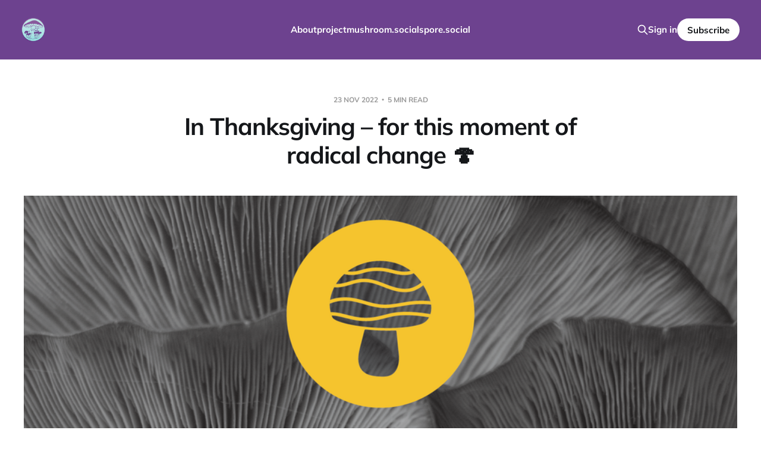

--- FILE ---
content_type: text/html; charset=utf-8
request_url: https://newsletters.projectmushroom.xyz/in-thanksgiving/
body_size: 8448
content:
<!DOCTYPE html>
<html lang="en">

<head>
    <meta charset="utf-8">
    <meta name="viewport" content="width=device-width, initial-scale=1">
    <title>In Thanksgiving – for this moment of radical change 🍄</title>

    <link rel="stylesheet" href="/assets/built/screen.css?v=532304684f">

    <link rel="icon" href="https://newsletters.projectmushroom.xyz/content/images/size/w256h256/2025/01/icon.png" type="image/png">
    <link rel="canonical" href="https://newsletters.projectmushroom.xyz/in-thanksgiving/">
    <meta name="referrer" content="no-referrer-when-downgrade">
    
    <meta property="og:site_name" content="Project Mushroom">
    <meta property="og:type" content="article">
    <meta property="og:title" content="In Thanksgiving – for this moment of radical change 🍄">
    <meta property="og:description" content="Hi everyone —

The world is rapidly changing, and Project Mushroom is too.

We&#x27;re just a day or two away from launching our platform (I saw my first glimpse tonight!) with built-in support for migrating all your followers from Twitter to our community centered in justice and action.

Thursday is also">
    <meta property="og:url" content="https://newsletters.projectmushroom.xyz/in-thanksgiving/">
    <meta property="og:image" content="https://newsletters.projectmushroom.xyz/content/images/2022/11/Mastodon-Header-Profile-01-6.png">
    <meta property="article:published_time" content="2022-11-24T03:42:46.000Z">
    <meta property="article:modified_time" content="2022-11-24T03:42:46.000Z">
    <meta name="twitter:card" content="summary_large_image">
    <meta name="twitter:title" content="In Thanksgiving – for this moment of radical change 🍄">
    <meta name="twitter:description" content="Hi everyone —

The world is rapidly changing, and Project Mushroom is too.

We&#x27;re just a day or two away from launching our platform (I saw my first glimpse tonight!) with built-in support for migrating all your followers from Twitter to our community centered in justice and action.

Thursday is also">
    <meta name="twitter:url" content="https://newsletters.projectmushroom.xyz/in-thanksgiving/">
    <meta name="twitter:image" content="https://newsletters.projectmushroom.xyz/content/images/2022/11/Mastodon-Header-Profile-01-6.png">
    <meta name="twitter:label1" content="Written by">
    <meta name="twitter:data1" content="Eric Holthaus">
    <meta name="twitter:creator" content="@ericholthaus">
    <meta property="og:image:width" content="1200">
    <meta property="og:image:height" content="400">
    
    <script type="application/ld+json">
{
    "@context": "https://schema.org",
    "@type": "Article",
    "publisher": {
        "@type": "Organization",
        "name": "Project Mushroom",
        "url": "https://newsletters.projectmushroom.xyz/",
        "logo": {
            "@type": "ImageObject",
            "url": "https://newsletters.projectmushroom.xyz/content/images/2025/01/icon-1.png",
            "width": 60,
            "height": 60
        }
    },
    "author": {
        "@type": "Person",
        "name": "Eric Holthaus",
        "image": {
            "@type": "ImageObject",
            "url": "https://newsletters.projectmushroom.xyz/content/images/2022/11/eric.jpeg",
            "width": 1200,
            "height": 808
        },
        "url": "https://newsletters.projectmushroom.xyz/author/eric/",
        "sameAs": [
            "https://x.com/ericholthaus"
        ]
    },
    "headline": "In Thanksgiving – for this moment of radical change 🍄",
    "url": "https://newsletters.projectmushroom.xyz/in-thanksgiving/",
    "datePublished": "2022-11-24T03:42:46.000Z",
    "dateModified": "2022-11-24T03:42:46.000Z",
    "image": {
        "@type": "ImageObject",
        "url": "https://newsletters.projectmushroom.xyz/content/images/2022/11/Mastodon-Header-Profile-01-6.png",
        "width": 1200,
        "height": 400
    },
    "description": "Hi everyone —\n\nThe world is rapidly changing, and Project Mushroom is too.\n\nWe&#x27;re just a day or two away from launching our platform (I saw my first glimpse tonight!) with built-in support for migrating all your followers from Twitter to our community centered in justice and action.\n\nThursday is also USian Thanksgiving — a holiday that has a deeply colonial history. That doesn&#x27;t mean it&#x27;s too late to reclaim it, repair past wrongs, and rebuild a better future.\n\nProject Mushroom Creator Council m",
    "mainEntityOfPage": "https://newsletters.projectmushroom.xyz/in-thanksgiving/"
}
    </script>

    <meta name="generator" content="Ghost 5.125">
    <link rel="alternate" type="application/rss+xml" title="Project Mushroom" href="https://newsletters.projectmushroom.xyz/rss/">
    <script defer src="https://cdn.jsdelivr.net/ghost/portal@~2.51/umd/portal.min.js" data-i18n="true" data-ghost="https://newsletters.projectmushroom.xyz/" data-key="88eef9a4c4f9f23c42d41d3e42" data-api="https://newsletters.projectmushroom.xyz/ghost/api/content/" data-locale="en" crossorigin="anonymous"></script><style id="gh-members-styles">.gh-post-upgrade-cta-content,
.gh-post-upgrade-cta {
    display: flex;
    flex-direction: column;
    align-items: center;
    font-family: -apple-system, BlinkMacSystemFont, 'Segoe UI', Roboto, Oxygen, Ubuntu, Cantarell, 'Open Sans', 'Helvetica Neue', sans-serif;
    text-align: center;
    width: 100%;
    color: #ffffff;
    font-size: 16px;
}

.gh-post-upgrade-cta-content {
    border-radius: 8px;
    padding: 40px 4vw;
}

.gh-post-upgrade-cta h2 {
    color: #ffffff;
    font-size: 28px;
    letter-spacing: -0.2px;
    margin: 0;
    padding: 0;
}

.gh-post-upgrade-cta p {
    margin: 20px 0 0;
    padding: 0;
}

.gh-post-upgrade-cta small {
    font-size: 16px;
    letter-spacing: -0.2px;
}

.gh-post-upgrade-cta a {
    color: #ffffff;
    cursor: pointer;
    font-weight: 500;
    box-shadow: none;
    text-decoration: underline;
}

.gh-post-upgrade-cta a:hover {
    color: #ffffff;
    opacity: 0.8;
    box-shadow: none;
    text-decoration: underline;
}

.gh-post-upgrade-cta a.gh-btn {
    display: block;
    background: #ffffff;
    text-decoration: none;
    margin: 28px 0 0;
    padding: 8px 18px;
    border-radius: 4px;
    font-size: 16px;
    font-weight: 600;
}

.gh-post-upgrade-cta a.gh-btn:hover {
    opacity: 0.92;
}</style><script async src="https://js.stripe.com/v3/"></script>
    <script defer src="https://cdn.jsdelivr.net/ghost/sodo-search@~1.5/umd/sodo-search.min.js" data-key="88eef9a4c4f9f23c42d41d3e42" data-styles="https://cdn.jsdelivr.net/ghost/sodo-search@~1.5/umd/main.css" data-sodo-search="https://newsletters.projectmushroom.xyz/" data-locale="en" crossorigin="anonymous"></script>
    
    <link href="https://newsletters.projectmushroom.xyz/webmentions/receive/" rel="webmention">
    <script defer src="/public/cards.min.js?v=532304684f"></script>
    <link rel="stylesheet" type="text/css" href="/public/cards.min.css?v=532304684f">
    <script defer src="/public/member-attribution.min.js?v=532304684f"></script><style>:root {--ghost-accent-color: #6d428f;}</style>
</head>

<body class="post-template is-head-left-logo is-head-brand">
<div class="site">

    <header id="gh-head" class="gh-head gh-outer">
        <div class="gh-head-inner">
            <div class="gh-head-brand">
                <div class="gh-head-brand-wrapper">
                    <a class="gh-head-logo" href="https://newsletters.projectmushroom.xyz">
                            <img src="https://newsletters.projectmushroom.xyz/content/images/2025/01/icon-1.png" alt="Project Mushroom">
                    </a>
                </div>
                <button class="gh-search gh-icon-btn" aria-label="Search this site" data-ghost-search><svg xmlns="http://www.w3.org/2000/svg" fill="none" viewBox="0 0 24 24" stroke="currentColor" stroke-width="2" width="20" height="20"><path stroke-linecap="round" stroke-linejoin="round" d="M21 21l-6-6m2-5a7 7 0 11-14 0 7 7 0 0114 0z"></path></svg></button>
                <button class="gh-burger" aria-label="Toggle menu"></button>
            </div>

            <nav class="gh-head-menu">
                <ul class="nav">
    <li class="nav-about"><a href="https://newsletters.projectmushroom.xyz/about/">About</a></li>
    <li class="nav-projectmushroom-social"><a href="https://projectmushroom.social">projectmushroom.social</a></li>
    <li class="nav-spore-social"><a href="https://spore.social">spore.social</a></li>
</ul>

            </nav>

            <div class="gh-head-actions">
                    <button class="gh-search gh-icon-btn" aria-label="Search this site" data-ghost-search><svg xmlns="http://www.w3.org/2000/svg" fill="none" viewBox="0 0 24 24" stroke="currentColor" stroke-width="2" width="20" height="20"><path stroke-linecap="round" stroke-linejoin="round" d="M21 21l-6-6m2-5a7 7 0 11-14 0 7 7 0 0114 0z"></path></svg></button>
                    <div class="gh-head-members">
                                <a class="gh-head-link" href="#/portal/signin" data-portal="signin">Sign in</a>
                                <a class="gh-head-btn gh-btn gh-primary-btn" href="#/portal/signup" data-portal="signup">Subscribe</a>
                    </div>
            </div>
        </div>
    </header>


    <div class="site-content">
        
<main class="site-main">

        <article class="single post">

        <header class="single-header gh-canvas">
            <div class="single-meta">
                <span class="single-meta-item single-meta-date">
                    <time datetime="2022-11-23">
                        23 Nov 2022
                    </time>
                </span>
                <span class="single-meta-item single-meta-length">
                    5 min read
                </span>
            </div>

            <h1 class="single-title">In Thanksgiving – for this moment of radical change 🍄</h1>


            <div class="author-name" style="display: none;"><a href="/author/eric/">Eric Holthaus</a></div>

                <figure class="single-media kg-width-wide">
                    <img srcset="/content/images/size/w400/2022/11/Mastodon-Header-Profile-01-6.png 400w,
/content/images/size/w750/2022/11/Mastodon-Header-Profile-01-6.png 750w,
/content/images/size/w960/2022/11/Mastodon-Header-Profile-01-6.png 960w,
/content/images/size/w1140/2022/11/Mastodon-Header-Profile-01-6.png 1140w" sizes="(min-width: 1023px) 920px, calc(90vw)" src="/content/images/size/w960/2022/11/Mastodon-Header-Profile-01-6.png" alt="In Thanksgiving – for this moment of radical change 🍄">
                </figure>
        </header>

    <div class="single-content gh-content gh-canvas">
        <p>Hi everyone —</p><p>The world is rapidly changing, and Project Mushroom is too.</p><p>We're just a day or two away from launching our platform (I saw my first glimpse tonight!) with built-in support for migrating all your followers from Twitter to our community centered in justice and action.</p><p>Thursday is also USian Thanksgiving — a holiday that has a deeply colonial history. <strong>That doesn't mean it's too late to reclaim it, repair past wrongs, and rebuild a better future.</strong></p><p>Project Mushroom Creator Council member <a href="https://kellyhayes.org/?ref=newsletters.projectmushroom.xyz">Kelly Hayes</a> shared <a href="https://twitter.com/MsKellyMHayes/status/1595415625999974403?s=20&t=8H45QzpklYoFPCwzcESXyA&ref=newsletters.projectmushroom.xyz">several ways to help Native folks</a> that can make an immediate impact.</p><figure class="kg-card kg-image-card"><a href="https://twitter.com/MsKellyMHayes/status/1595415625999974403?s=20&t=8H45QzpklYoFPCwzcESXyA&ref=newsletters.projectmushroom.xyz"><img src="https://newsletters.projectmushroom.xyz/content/images/2022/11/Screen-Shot-2022-11-23-at-8.33.58-PM.png" class="kg-image" alt loading="lazy" width="1148" height="746" srcset="https://newsletters.projectmushroom.xyz/content/images/size/w600/2022/11/Screen-Shot-2022-11-23-at-8.33.58-PM.png 600w, https://newsletters.projectmushroom.xyz/content/images/size/w1000/2022/11/Screen-Shot-2022-11-23-at-8.33.58-PM.png 1000w, https://newsletters.projectmushroom.xyz/content/images/2022/11/Screen-Shot-2022-11-23-at-8.33.58-PM.png 1148w" sizes="(min-width: 720px) 720px"></a></figure><p>If you are gathering together with friends and family this weekend, set aside some time to talk with your people about this collective moment we're in — <strong>but make a point to steer the conversation to: "OK, so how do we change it." </strong></p><p><strong>All radical change begins by imagining a better future, together, with people you love and trust.</strong></p><p>And that's the whole point of Project Mushroom.</p><hr><p>Commiserating in chaos is one thing, but gathering momentum for radical change is something all of us can do.</p><p>I know that first-hand. </p><p>I'm literally just a meteorologist who cares about the world and every living thing in it. I don't know how to build a social media platform. But when the richest person in the world decides one day to destroy the years of organizing work that people like my friend Kelly has built — <strong>I started organizing, asked for help, <a href="https://www.kickstarter.com/projects/projectmushroom/project-mushroom?ref=newsletters.projectmushroom.xyz">launched a Kickstarter</a>, and now here we are.</strong></p><p>Project Mushroom has a real chance to become a hugely influential force for good in the world.</p><p><strong>Here's the numbers</strong> that have made me more convinced than ever that what we're doing is truly special:</p><ul><li>Our waitlist is now more than 30,000 people, from 158 countries</li><li>We have the technical team, tools, and plans to onboard all of you before Dec 15, and most of you before Dec 1st</li><li>We'll also allow you to invite your friends — though invites will be limited to start</li><li>At this pace, by Jan 1, we could have a million active users — and be well on our way to becoming </li></ul><p>Over the past five days, we've raised <strong><strong>$</strong>35,156<strong> and counting</strong></strong> from 857+ backers in <a href="https://www.kickstarter.com/projects/projectmushroom/project-mushroom?ref=newsletters.projectmushroom.xyz">our Kickstarter</a>. That means we've got <strong>22 days left to raise $160,000</strong>.</p><p>That also means that <strong>we need to increase our pace</strong> of $7,000 a day in pledges to hit our target.</p><p>Our goal is to hit $50,000 by Black Friday.</p><p><a href="https://newsletters.projectmushroom.xyz/real-talk-and-some-great-news/">Those funds will go towards</a>: paid moderation, developers, DEI, trust and safety, legal support, project management, and server costs. And everything we do will always, always be guided by a majority-BIPOC, majority-women creator council.</p><p>Thank you for generously supporting our work so far. We've got more work to do. And we're thankful to be building a better future with you.</p><p>In Solidarity,</p><p>Eric</p><div class="kg-card kg-button-card kg-align-center"><a href="https://www.kickstarter.com/projects/projectmushroom/project-mushroom?ref=newsletters.projectmushroom.xyz" class="kg-btn kg-btn-accent">Contribute to our Kickstarter!</a></div><figure class="kg-card kg-video-card"><div class="kg-video-container"><video src="https://newsletters.projectmushroom.xyz/content/media/2022/11/PXL_20221123_192230219.mp4" poster="https://img.spacergif.org/v1/720x1280/0a/spacer.png" width="720" height="1280" playsinline preload="metadata" style="background: transparent url('https://newsletters.projectmushroom.xyz/content/images/2022/11/media-thumbnail-ember142.jpg') 50% 50% / cover no-repeat;" /></video><div class="kg-video-overlay"><button class="kg-video-large-play-icon"><svg xmlns="http://www.w3.org/2000/svg" viewBox="0 0 24 24"><path d="M23.14 10.608 2.253.164A1.559 1.559 0 0 0 0 1.557v20.887a1.558 1.558 0 0 0 2.253 1.392L23.14 13.393a1.557 1.557 0 0 0 0-2.785Z"/></svg></button></div><div class="kg-video-player-container"><div class="kg-video-player"><button class="kg-video-play-icon"><svg xmlns="http://www.w3.org/2000/svg" viewBox="0 0 24 24"><path d="M23.14 10.608 2.253.164A1.559 1.559 0 0 0 0 1.557v20.887a1.558 1.558 0 0 0 2.253 1.392L23.14 13.393a1.557 1.557 0 0 0 0-2.785Z"/></svg></button><button class="kg-video-pause-icon kg-video-hide"><svg xmlns="http://www.w3.org/2000/svg" viewBox="0 0 24 24"><rect x="3" y="1" width="7" height="22" rx="1.5" ry="1.5"/><rect x="14" y="1" width="7" height="22" rx="1.5" ry="1.5"/></svg></button><span class="kg-video-current-time">0:00</span><div class="kg-video-time">/<span class="kg-video-duration"></span></div><input type="range" class="kg-video-seek-slider" max="100" value="0"><button class="kg-video-playback-rate">1&#215;</button><button class="kg-video-unmute-icon"><svg xmlns="http://www.w3.org/2000/svg" viewBox="0 0 24 24"><path d="M15.189 2.021a9.728 9.728 0 0 0-7.924 4.85.249.249 0 0 1-.221.133H5.25a3 3 0 0 0-3 3v2a3 3 0 0 0 3 3h1.794a.249.249 0 0 1 .221.133 9.73 9.73 0 0 0 7.924 4.85h.06a1 1 0 0 0 1-1V3.02a1 1 0 0 0-1.06-.998Z"/></svg></button><button class="kg-video-mute-icon kg-video-hide"><svg xmlns="http://www.w3.org/2000/svg" viewBox="0 0 24 24"><path d="M16.177 4.3a.248.248 0 0 0 .073-.176v-1.1a1 1 0 0 0-1.061-1 9.728 9.728 0 0 0-7.924 4.85.249.249 0 0 1-.221.133H5.25a3 3 0 0 0-3 3v2a3 3 0 0 0 3 3h.114a.251.251 0 0 0 .177-.073ZM23.707 1.706A1 1 0 0 0 22.293.292l-22 22a1 1 0 0 0 0 1.414l.009.009a1 1 0 0 0 1.405-.009l6.63-6.631A.251.251 0 0 1 8.515 17a.245.245 0 0 1 .177.075 10.081 10.081 0 0 0 6.5 2.92 1 1 0 0 0 1.061-1V9.266a.247.247 0 0 1 .073-.176Z"/></svg></button><input type="range" class="kg-video-volume-slider" max="100" value="100"></div></div></div></figure><div class="kg-card kg-button-card kg-align-center"><a href="https://www.kickstarter.com/projects/projectmushroom/project-mushroom?ref=newsletters.projectmushroom.xyz" class="kg-btn kg-btn-accent">Contribute to our Kickstarter!</a></div><hr><h2 id="weve-updated-and-clarified-our-kickstarter-pitch-and-here-it-is">We've updated and clarified our Kickstarter pitch, and here it is:</h2><p>TLDR: People are <strong>unsure of what to do</strong> about the climate. They need a place to <strong>connect and discuss</strong> options, to move from <strong>despair to action</strong>. They are who Project Mushroom is for. </p><p>It’s easy to feel overwhelmed by the climate emergency. We know that climate justice is deeply connected to other forms of social justice, and that marginalized people are always the most impacted. Yet misinformation, fear and harassment distract us from collective action. We believe it’s still possible to help our warming planet and the people on it. </p><p>Our mission is to create a place that promotes connection, mutual aid, and transformative action at a critical moment in history – centered in joy, justice and action. A place where harassment and bigotry cannot thrive. </p><p>We’re not waiting for the billionaires to save us. And we’re not alone in that mission. In just three weeks we have:</p><ul><li>Built <a href="https://tryprojectmushroom.com/?ref=newsletters.projectmushroom.xyz">a waitlist</a> of more than 30,000 people who have raised their hand to join us</li><li>Connected with more than 300 creators who want to contribute and are eager to bring their dedicated audiences from across the internet and the planet</li><li>Onboarded more than 200 people with a collective reach of more than 3.2 million followers to our Creator Council</li></ul><h3 id="what-we%E2%80%99ve-built-so-far">What we’ve built so far </h3><p>An MVP to help kickstart the community without scaring people with complicated tech.</p><ul><li>A user interface that makes it easy to get set up</li><li>An onboarding tool so you can find the people you already follow on other social media platforms</li><li>An invite tool so you can invite your friends and followers along without losing any momentum</li></ul><h3 id="what-we-want-to-build">What we want to build</h3><p>We've seen how easily platforms can fail the people that rely on them. We want to do better. We are working with the community to build with their needs in mind. Project Mushroom will amplify and lift up diverse voices in justice &amp; action. We are building a creator-first platform where users can easily find, discover and interact with each other on a safer, more inclusive platform.</p><p><strong>Moderated environment</strong></p><ul><li>A community of vetted creators</li><li>A safer more inclusive social network platform with dedicated moderators and explicit community guidelines</li><li>Paid moderation &amp; mental health support resources for them</li></ul><p><strong>More opportunities to interact and connect</strong></p><ul><li>Subscribe to newsletters, listen to podcasts and discover underrepresented creators and justice leaders</li><li>Live online and in-person events. Project Mushroom will host Q&amp;As, interviews, and community meetups both on its platform, and in-person across the globe</li></ul><p><strong>Easy to use interface</strong></p><ul><li>Features that lift up creators that have been historically marginalized</li><li>Creator tools for climate and justice leaders to set up, customize, and distribute newsletters, podcasts, events and other community incentives for both experienced and new creators</li></ul><h3 id="why-we-need-the-money">Why we need the money  </h3><p>Your funds will help us build Project Mushroom into a modern, robust, and easy to use platform. All Kickstarter funds will directly support the development of the platform, from building the product to managing the community. </p><p>We risk the implosion of existing social media networks, as well as other global events that are outside our control. We also risk moving too quickly without giving adequate time for our community members to provide their input. </p><p>We want to ensure marginalized voices have a say in everything we build. The funds we raise from Kickstarter will help hire additional developers and consultants on trust and safety so that we can prioritize community safety &amp; input in all aspects of the design and development phase — and work quickly at the same time. That includes product managers, engineers and designers, community leaders and trust &amp; safety experts. We will also hire and train a dedicated team of moderators so our creators can focus on what they do best. </p><p>Once we’re up and running, our community will continue to be funded by:</p><ul><li>Vetted advertisers that share Project Mushroom's values, and are actively making a contribution to global justice &amp; climate action without selling or using personal information.</li><li>Supporting community members that continue to donate as they wish, who will receive additional benefits such as premium content, free access to live events, and the knowledge that they are helping curb the climate crisis and promoting global justice.</li></ul><h3 id="who-we-are">Who we are</h3><p><a href="https://tryprojectmushroom.com/?ref=newsletters.projectmushroom.xyz">Project Mushroom </a>is a project of Currently, Inc., and organized by <a href="https://ericholthaus.com/?ref=newsletters.projectmushroom.xyz">Eric Holthaus</a> — a journalist and climate scientist who has spent his career focused on climate justice and equity. We're in the process of organizing this effort as a B-Corp/501(c)(3) — bound by a mission to advance justice in all its forms on an overheating planet. Our goal is simply to bring a safer, better online experience into the world. </p><div class="kg-card kg-button-card kg-align-center"><a href="https://twitter.com/intent/tweet?text=I%27m+helping+build+a+safe+place+on+the+internet%2C+free+from+the+scorched-earth+policies+of+billionaires+on+an+overheating+planet.%0A%0AJoin+me+at+Project+Mushroom+%F0%9F%8D%84%0A%0Ahttps%3A%2F%2Fwww.kickstarter.com%2Fprojects%2Fprojectmushroom%2Fproject-mushroom&ref=newsletters.projectmushroom.xyz" class="kg-btn kg-btn-accent">Tweet your support for our Kickstarter</a></div>
    </div>

    <div class="gh-canvas">
    <footer class="single-footer">

        <div class="single-footer-left">
            <div class="navigation navigation-previous">
                <a class="navigation-link" href="/real-talk-and-some-great-news/" aria-label="Previous post">
                    <span class="navigation-icon"><svg class="icon" xmlns="http://www.w3.org/2000/svg" viewBox="0 0 32 32">
    <path d="M26.667 14.667v2.667h-16L18 24.667l-1.893 1.893L5.547 16l10.56-10.56L18 7.333l-7.333 7.333h16z"></path>
</svg></span>
                </a>
            </div>
        </div>

        <div class="single-footer-middle">
            <div class="single-footer-top">
                <h3 class="single-footer-title">Published by:</h3>
                <div class="author-list">
                        <div class="author-image-placeholder u-placeholder square">
                            <a href="/author/eric/" title="Eric Holthaus">
                                    <img class="author-image u-object-fit" src="/content/images/size/w150/2022/11/eric.jpeg" alt="Eric Holthaus" loading="lazy">
                            </a>
                        </div>
                </div>
            </div>
        </div>

        <div class="single-footer-right">
            <div class="navigation navigation-next">
                <a class="navigation-link" href="/project-mushroom-waitlist-onboarding-has-begun/" aria-label="Next post">
                    <span class="navigation-icon"><svg class="icon" xmlns="http://www.w3.org/2000/svg" viewBox="0 0 32 32">
    <path d="M5.333 14.667v2.667h16L14 24.667l1.893 1.893L26.453 16 15.893 5.44 14 7.333l7.333 7.333h-16z"></path>
</svg></span>
                </a>
            </div>
        </div>

    </footer>
    </div>

</article>
        
        
</main>
    </div>

    <footer class="gh-foot gh-outer">
        <div class="gh-foot-inner gh-inner">
            <div class="gh-copyright">
                Project Mushroom © 2026
            </div>
                <nav class="gh-foot-menu">
                    <ul class="nav">
    <li class="nav-privacy-policy"><a href="https://newsletters.projectmushroom.xyz/privacy-policy/">Privacy Policy</a></li>
    <li class="nav-moderation-policy"><a href="https://newsletters.projectmushroom.xyz/moderation-policy/">Moderation Policy</a></li>
</ul>

                </nav>
            <div class="gh-powered-by">
                <a href="https://ghost.org/" target="_blank" rel="noopener">Powered by Ghost</a>
            </div>
        </div>
    </footer>

</div>

    <div class="pswp" tabindex="-1" role="dialog" aria-hidden="true">
    <div class="pswp__bg"></div>

    <div class="pswp__scroll-wrap">
        <div class="pswp__container">
            <div class="pswp__item"></div>
            <div class="pswp__item"></div>
            <div class="pswp__item"></div>
        </div>

        <div class="pswp__ui pswp__ui--hidden">
            <div class="pswp__top-bar">
                <div class="pswp__counter"></div>

                <button class="pswp__button pswp__button--close" title="Close (Esc)"></button>
                <button class="pswp__button pswp__button--share" title="Share"></button>
                <button class="pswp__button pswp__button--fs" title="Toggle fullscreen"></button>
                <button class="pswp__button pswp__button--zoom" title="Zoom in/out"></button>

                <div class="pswp__preloader">
                    <div class="pswp__preloader__icn">
                        <div class="pswp__preloader__cut">
                            <div class="pswp__preloader__donut"></div>
                        </div>
                    </div>
                </div>
            </div>

            <div class="pswp__share-modal pswp__share-modal--hidden pswp__single-tap">
                <div class="pswp__share-tooltip"></div>
            </div>

            <button class="pswp__button pswp__button--arrow--left" title="Previous (arrow left)"></button>
            <button class="pswp__button pswp__button--arrow--right" title="Next (arrow right)"></button>

            <div class="pswp__caption">
                <div class="pswp__caption__center"></div>
            </div>
        </div>
    </div>
</div>
<script>
    if (document.body.classList.contains('with-full-cover') && (/Android|webOS|iPhone|iPad|iPod|BlackBerry/i.test(navigator.platform))) {
        document.getElementsByClassName('cover')[0].style.height = window.innerHeight + 'px';
    }
</script>

<script src="/assets/built/main.min.js?v=532304684f"></script>



</body>
</html>